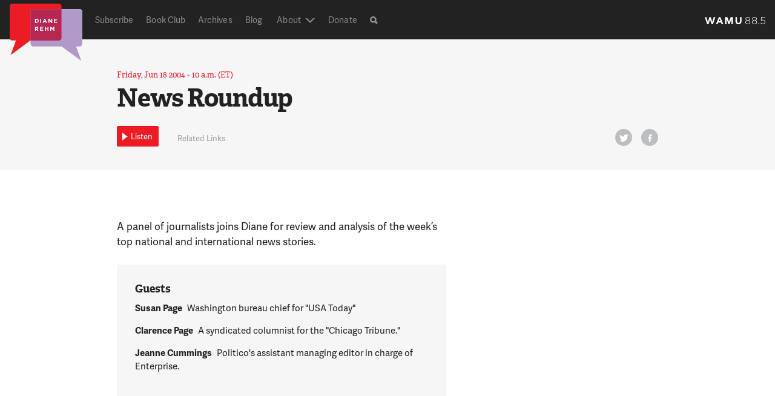

--- FILE ---
content_type: text/html; charset=utf-8
request_url: https://www.google.com/recaptcha/api2/aframe
body_size: 268
content:
<!DOCTYPE HTML><html><head><meta http-equiv="content-type" content="text/html; charset=UTF-8"></head><body><script nonce="zuFlAsrMWKi5fUXHtj5U6Q">/** Anti-fraud and anti-abuse applications only. See google.com/recaptcha */ try{var clients={'sodar':'https://pagead2.googlesyndication.com/pagead/sodar?'};window.addEventListener("message",function(a){try{if(a.source===window.parent){var b=JSON.parse(a.data);var c=clients[b['id']];if(c){var d=document.createElement('img');d.src=c+b['params']+'&rc='+(localStorage.getItem("rc::a")?sessionStorage.getItem("rc::b"):"");window.document.body.appendChild(d);sessionStorage.setItem("rc::e",parseInt(sessionStorage.getItem("rc::e")||0)+1);localStorage.setItem("rc::h",'1769011034143');}}}catch(b){}});window.parent.postMessage("_grecaptcha_ready", "*");}catch(b){}</script></body></html>